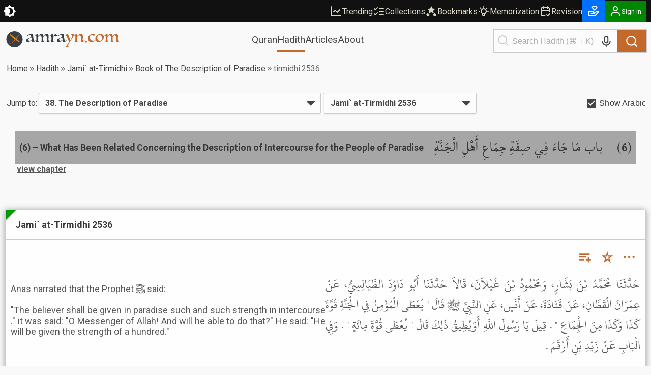

--- FILE ---
content_type: application/javascript; charset=UTF-8
request_url: https://cdn.amrayn.com/fe-static/1.5.993/_next/static/chunks/856-ef8af18c52796ac0.js
body_size: 12360
content:
"use strict";(self.webpackChunk_N_E=self.webpackChunk_N_E||[]).push([[856],{86084:function(e,a,t){t.d(a,{e:function(){return o}});var s=t(2265),n=t(30866),r=t(97430),i=t(33909);let l=[{className:"hjs-share__button-fb",sharePlatform:"Facebook"},{className:"hjs-share__button-t",sharePlatform:"Twitter"},{className:"hjs-share__button-wa",sharePlatform:"WhatsApp"},{className:"hjs-share__button-vb",sharePlatform:"Viber"},{className:"hjs-share__button-tg",sharePlatform:"Telegram"},{className:"hjs-share__button-em",sharePlatform:"Email"}],o=function(e){let{label:a,url:t}=arguments.length>1&&void 0!==arguments[1]?arguments[1]:{},o=(0,s.useRef)([]),{sendEvent:c}=(0,r.z$)();(0,s.useEffect)(()=>{let s=t&&(0,i.B)(t),r="undefined"!=typeof document&&(0,i.B)(document.location.search);return l.forEach(i=>{if(!document.getElementsByClassName(i.className)[0])return;let l=(0,n.default)(document.getElementsByClassName(i.className)[0],"click",()=>{c(e,{Label:a,"Share platform":i.sharePlatform,"Share URL":t,"Share UID":s,"Previous share UID":r})});o.current.push(l)}),()=>{o.current&&o.current.forEach(e=>e())}},[e,a,t])}},2400:function(e,a,t){t.d(a,{T:function(){return r}});var s=t(45008);function n(){let e=(0,s._)(["\n    fragment AssistUser on AssistUserInfo {\n  availableCredits\n  packageLevel\n  dailySpendLimit\n  inclusions {\n    name\n    type\n    isPermanentlyLocked\n    isLockedByAdmin\n    lockedUntil\n    lastUsed\n    unitsPerRequest\n    baseWordsAllowance\n    unitsPerWord\n    maxRequestsMin\n    maxRequestsDaily\n  }\n}\n    "]);return n=function(){return e},e}let r=(0,t(2559).Ps)(n())},17519:function(e,a,t){t.d(a,{X:function(){return o}});var s=t(57437),n=t(11953),r=t(56740),i=t(95015);let l=(0,t(69621).e)("co-check"),o=e=>{let a,{icon:t,children:o,label:c,onChange:d,className:u,...h}=e,m=e=>{d(e.target.checked)},x={color:"inherit","&.Mui-checked":{color:"inherit"},"&.Mui-disabled":{color:"var(--amr-color-disabled-fg)"},margin:0,padding:"3px"};return a="radio"===h.type?(0,s.jsx)(r.Z,{...h,sx:x,onChange:m,label:{inputProps:{"aria-label":o}}}):(0,s.jsx)(n.Z,{...h,sx:x,onChange:m,label:{inputProps:{"aria-label":o}}}),(0,s.jsx)("div",{className:l(null,[u]),children:(0,s.jsx)(i.Z,{label:o,control:a})})}},9073:function(e,a,t){t.d(a,{n:function(){return x}});var s=t(57437);t(2265);var n=t(69621),r=t(59496),i=t(79703);let l=(0,n.e)("amr-share"),o=e=>{let{Icon:a,name:t}=e;return(0,s.jsx)("span",{className:l("icon","icon-".concat(t)),children:(0,s.jsx)(a,{className:l("icon-svg"),size:"custom"})})},c=()=>(0,s.jsx)(o,{Icon:i.Vq,name:"fb"}),d=()=>(0,s.jsx)(o,{Icon:i.YG,name:"tg"}),u=()=>(0,s.jsx)(o,{Icon:i.Wr,name:"x"}),h=()=>(0,s.jsx)(o,{Icon:i.ud,name:"wa"}),m=()=>(0,s.jsx)(o,{Icon:i.Ed,name:"em"}),x=e=>{let{url:a,title:t,excerpt:n,text:i,onRightSide:o=!1}=e;return(0,s.jsxs)("div",{className:l(null,o?["float-right-on-big-screen"]:""),children:[(0,s.jsx)(r.Dk,{url:a,quote:i||n||t,className:l("button","button-fb"),children:(0,s.jsx)(c,{})}),(0,s.jsx)(r.B,{url:a,title:n||t,className:l("button","button-x"),children:(0,s.jsx)(u,{})}),(0,s.jsx)(r.N0,{url:a,title:i||n||t,separator:" - ",className:l("button","button-wa"),children:(0,s.jsx)(h,{})}),(0,s.jsx)(r.tq,{url:a,title:i||n||t,className:l("button","button-tg"),children:(0,s.jsx)(d,{})}),(0,s.jsx)(r.cG,{url:a,subject:t,body:i||n||t,className:l("button","button-em"),children:(0,s.jsx)(m,{})})]})}},13500:function(e,a,t){t.d(a,{c:function(){return c}});var s=t(57437),n=t(79703),r=t(73592),i=t(65777),l=t(49232),o=t(98617);let c=e=>{let{code:a,message:t}=e;return a===r.wC.DAILY_SPEND_LIMIT?(0,s.jsxs)(s.Fragment,{children:[t,(0,s.jsxs)("a",{href:"/assist/limits",className:"amr-button amr-toast-cta",children:[(0,s.jsx)(i.Z,{size:n.Jh.m}),"Manage limits"]})]}):a===r.wC.INSUFFICIENT_CREDIT?(0,s.jsxs)(s.Fragment,{children:[t,(0,s.jsxs)("a",{href:"/assist/credits",className:"amr-button amr-toast-cta",children:[(0,s.jsx)(l.Z,{size:n.Jh.m}),"Purchase credits"]})]}):a===r.wC.NO_ENROLMENT?(0,s.jsxs)(s.Fragment,{children:[t,(0,s.jsxs)("a",{href:"/assist/credits",className:"amr-button amr-toast-cta",children:[(0,s.jsx)(o.Z,{size:n.Jh.m}),"Get started"]})]}):a===r.wC.NOT_READY?(0,s.jsxs)(s.Fragment,{children:[t,(0,s.jsxs)("a",{href:"/assist/plan",className:"amr-button amr-toast-cta",children:[(0,s.jsx)(i.Z,{size:n.Jh.m}),"Manage account"]})]}):a===r.wC.LOCKED?(0,s.jsxs)(s.Fragment,{children:[t,(0,s.jsxs)("a",{href:"/assist/limits",className:"amr-button amr-toast-cta",children:[(0,s.jsx)(i.Z,{size:n.Jh.m}),"Manage account"]})]}):t}},15051:function(e,a,t){t.d(a,{E:function(){return d}});var s=t(57437);t(2265);var n=t(79703),r=t(17290),i=t(85669),l=t(69621),o=JSON.parse('{"v":"5.7.6","fr":60,"ip":0,"op":90,"w":600,"h":600,"nm":"Done","ddd":0,"assets":[],"layers":[{"ddd":0,"ind":1,"ty":4,"nm":"Flash","sr":1,"ks":{"o":{"a":1,"k":[{"i":{"x":[0.833],"y":[0.833]},"o":{"x":[0.167],"y":[0.167]},"t":57,"s":[100]},{"t":75,"s":[0]}],"ix":11},"r":{"a":0,"k":0,"ix":10},"p":{"a":0,"k":[300,300,0],"ix":2,"l":2},"a":{"a":0,"k":[0,0,0],"ix":1,"l":2},"s":{"a":1,"k":[{"i":{"x":[0.833,0.833,0.833],"y":[0.833,0.833,0.833]},"o":{"x":[0.167,0.167,0.167],"y":[0.167,0.167,0.167]},"t":57,"s":[1649,1649,100]},{"t":75,"s":[1835,1835,100]}],"ix":6,"l":2}},"ao":0,"shapes":[{"ind":0,"ty":"sh","ix":1,"ks":{"a":0,"k":{"i":[[0,0],[0,0]],"o":[[0,0],[0,0]],"v":[[-9.192,-9.192],[-10.607,-10.607]],"c":false},"ix":2},"nm":"Path 1","mn":"ADBE Vector Shape - Group","hd":false},{"ind":1,"ty":"sh","ix":2,"ks":{"a":0,"k":{"i":[[0,0],[0,0]],"o":[[0,0],[0,0]],"v":[[-13,0],[-15,0]],"c":false},"ix":2},"nm":"Path 2","mn":"ADBE Vector Shape - Group","hd":false},{"ind":2,"ty":"sh","ix":3,"ks":{"a":0,"k":{"i":[[0,0],[0,0]],"o":[[0,0],[0,0]],"v":[[-9.192,9.192],[-10.607,10.607]],"c":false},"ix":2},"nm":"Path 3","mn":"ADBE Vector Shape - Group","hd":false},{"ind":3,"ty":"sh","ix":4,"ks":{"a":0,"k":{"i":[[0,0],[0,0]],"o":[[0,0],[0,0]],"v":[[0,13],[0,15]],"c":false},"ix":2},"nm":"Path 4","mn":"ADBE Vector Shape - Group","hd":false},{"ind":4,"ty":"sh","ix":5,"ks":{"a":0,"k":{"i":[[0,0],[0,0]],"o":[[0,0],[0,0]],"v":[[9.192,9.192],[10.607,10.607]],"c":false},"ix":2},"nm":"Path 5","mn":"ADBE Vector Shape - Group","hd":false},{"ind":5,"ty":"sh","ix":6,"ks":{"a":0,"k":{"i":[[0,0],[0,0]],"o":[[0,0],[0,0]],"v":[[13,0],[15,0]],"c":false},"ix":2},"nm":"Path 6","mn":"ADBE Vector Shape - Group","hd":false},{"ind":6,"ty":"sh","ix":7,"ks":{"a":0,"k":{"i":[[0,0],[0,0]],"o":[[0,0],[0,0]],"v":[[9.192,-9.192],[10.607,-10.607]],"c":false},"ix":2},"nm":"Path 7","mn":"ADBE Vector Shape - Group","hd":false},{"ind":7,"ty":"sh","ix":8,"ks":{"a":0,"k":{"i":[[0,0],[0,0]],"o":[[0,0],[0,0]],"v":[[0,-13],[0,-15]],"c":false},"ix":2},"nm":"Path 8","mn":"ADBE Vector Shape - Group","hd":false},{"ty":"st","c":{"a":0,"k":[0.7686,0.4118,0.1725,1],"ix":3},"o":{"a":0,"k":100,"ix":4},"w":{"a":0,"k":2,"ix":5},"lc":2,"lj":2,"bm":0,"nm":"Stroke 1","mn":"ADBE Vector Graphic - Stroke","hd":false},{"ty":"tm","s":{"a":1,"k":[{"i":{"x":[0.933],"y":[0.639]},"o":{"x":[0.792],"y":[0.252]},"t":62,"s":[0]},{"t":72,"s":[100]}],"ix":1},"e":{"a":1,"k":[{"i":{"x":[0.833],"y":[0.833]},"o":{"x":[0.333],"y":[0]},"t":57,"s":[0]},{"t":72,"s":[100]}],"ix":2},"o":{"a":0,"k":0,"ix":3},"m":1,"ix":10,"nm":"Trim Paths 1","mn":"ADBE Vector Filter - Trim","hd":false}],"ip":0,"op":90,"st":0,"bm":0},{"ddd":0,"ind":2,"ty":4,"nm":"Circle","sr":1,"ks":{"o":{"a":0,"k":100,"ix":11},"r":{"a":0,"k":0,"ix":10},"p":{"a":0,"k":[315,300,0],"ix":2,"l":2},"a":{"a":0,"k":[0,0,0],"ix":1,"l":2},"s":{"a":0,"k":[100,100,100],"ix":6,"l":2}},"ao":0,"shapes":[{"ty":"gr","it":[{"d":1,"ty":"el","s":{"a":0,"k":[21,21],"ix":2},"p":{"a":0,"k":[0,0],"ix":3},"nm":"Ellipse Path 1","mn":"ADBE Vector Shape - Ellipse","hd":false},{"ty":"st","c":{"a":0,"k":[0.7686,0.4118,0.1725,1],"ix":3},"o":{"a":0,"k":100,"ix":4},"w":{"a":0,"k":2,"ix":5},"lc":2,"lj":2,"bm":0,"nm":"Stroke 1","mn":"ADBE Vector Graphic - Stroke","hd":false},{"ty":"tr","p":{"a":0,"k":[-15,0],"ix":2},"a":{"a":0,"k":[0,0],"ix":1},"s":{"a":0,"k":[1656.25,1656.25],"ix":3},"r":{"a":0,"k":0,"ix":6},"o":{"a":0,"k":100,"ix":7},"sk":{"a":0,"k":0,"ix":4},"sa":{"a":0,"k":0,"ix":5},"nm":"Transform"}],"nm":"Circle","np":2,"cix":2,"bm":0,"ix":1,"mn":"ADBE Vector Group","hd":false},{"ty":"tm","s":{"a":0,"k":0,"ix":1},"e":{"a":1,"k":[{"i":{"x":[0.374],"y":[1.001]},"o":{"x":[0.639],"y":[-0.002]},"t":0,"s":[0]},{"t":30,"s":[100]}],"ix":2},"o":{"a":0,"k":0,"ix":3},"m":1,"ix":2,"nm":"Trim Paths 1","mn":"ADBE Vector Filter - Trim","hd":false}],"ip":0,"op":90,"st":0,"bm":0},{"ddd":0,"ind":3,"ty":4,"nm":"Tick","sr":1,"ks":{"o":{"a":0,"k":100,"ix":11},"r":{"a":0,"k":0,"ix":10},"p":{"a":0,"k":[300.054,300.515,0],"ix":2,"l":2},"a":{"a":0,"k":[0,0,0],"ix":1,"l":2},"s":{"a":0,"k":[100,100,100],"ix":6,"l":2}},"ao":0,"shapes":[{"ty":"gr","it":[{"ind":0,"ty":"sh","ix":1,"ks":{"a":0,"k":{"i":[[0,0],[0,0],[0,0]],"o":[[0,0],[0,0],[0,0]],"v":[[-3.988,1.026],[-1.026,3.988],[3.988,-3.988]],"c":false},"ix":2},"nm":"Path 1","mn":"ADBE Vector Shape - Group","hd":false},{"ty":"tm","s":{"a":0,"k":0,"ix":1},"e":{"a":1,"k":[{"i":{"x":[0.187],"y":[1]},"o":{"x":[0.535],"y":[0.001]},"t":30,"s":[0]},{"t":65,"s":[100]}],"ix":2},"o":{"a":0,"k":0,"ix":3},"m":1,"ix":2,"nm":"Trim Paths 1","mn":"ADBE Vector Filter - Trim","hd":false},{"ty":"st","c":{"a":0,"k":[0.7686,0.4118,0.1725,1],"ix":3},"o":{"a":0,"k":100,"ix":4},"w":{"a":0,"k":2,"ix":5},"lc":2,"lj":2,"bm":0,"nm":"Stroke 1","mn":"ADBE Vector Graphic - Stroke","hd":false},{"ty":"tr","p":{"a":0,"k":[0,0],"ix":2},"a":{"a":0,"k":[0,0],"ix":1},"s":{"a":0,"k":[1656.25,1656.25],"ix":3},"r":{"a":0,"k":0,"ix":6},"o":{"a":0,"k":100,"ix":7},"sk":{"a":0,"k":0,"ix":4},"sa":{"a":0,"k":0,"ix":5},"nm":"Transform"}],"nm":"Tick","np":3,"cix":2,"bm":0,"ix":1,"mn":"ADBE Vector Group","hd":false}],"ip":0,"op":90,"st":0,"bm":0}],"markers":[]}');let c=(0,l.e)("co-ai-stream"),d=e=>{let{loading:a,streaming:t,done:l,standbyIcon:d}=e,u=l?n.Uu:null!=d?d:n.Uu;return(0,s.jsxs)("div",{className:c("stream-icon",{"is-generating":a||t}),children:[t&&(0,s.jsx)(r.default,{}),(0,s.jsx)(u,{size:n.Jh.m,className:c("stream-ai-icon",{"stream-done":l})}),l&&(0,s.jsx)("div",{className:c("stream-done-animation"),children:(0,s.jsx)(i.Z,{loop:!1,animationData:o,play:!0,style:{width:"100%",height:"100%"}})})]})}},4580:function(e,a,t){t.d(a,{x:function(){return g}});var s=t(57437),n=t(2265),r=t(79703),i=t(69621),l=t(15051),o=t(91680),c=t(1787),d=t(18206),u=t(97430),h=t(22135),m=t(40875),x=t(86202);function b(e){let{text:a}=e,[t,r]=(0,n.useState)(!1),[i,l]=(0,n.useState)(!1),o=(0,n.useRef)(null),{sendEvent:c}=(0,u.z$)();return(0,n.useEffect)(()=>{if(o.current){let{scrollHeight:e,clientHeight:a}=o.current;l(e>a)}},[a]),(0,s.jsxs)("div",{children:[(0,s.jsxs)("div",{className:"relative w-full",children:[(0,s.jsx)("div",{ref:o,className:"transition-all duration-500 ease-in-out overflow-hidden ".concat(t?"max-h-[2000px]":"max-h-40"),style:{animation:"fadeIn 0.6s"},children:(0,s.jsx)(x.UG,{children:a})}),!t&&i&&(0,s.jsx)("div",{className:"absolute bottom-0 left-0 w-full h-16 bg-gradient-to-t from-[var(--amr-color-body-bg-accent-700)] to-transparent pointer-events-none"})]}),i&&(0,s.jsx)("button",{onClick:()=>{r(e=>!e),c("Clicked show more/less ai-gen")},className:"mt-2 text-sm font-medium cursor-pointer amr-button icon-button hover:underline",children:t?(0,s.jsxs)(s.Fragment,{children:[(0,s.jsx)(h.Z,{})," Show less"]}):(0,s.jsxs)(s.Fragment,{children:[(0,s.jsx)(m.Z,{})," Show more"]})})]})}let f=(0,i.e)("co-ai-stream"),g=e=>{let{text:a,loading:t,streaming:i,title:u,showAnimatedIcon:h=!1,className:m,icon:x=r.Uu}=e,[g,k]=(0,n.useState)(!1),[j,p]=(0,n.useState)(!0);return i||a?(0,s.jsxs)("div",{className:f(null,{[null!=m?m:""]:!!m,"is-loading":t,"animated-ai-border":!1}),children:[g&&(0,s.jsx)(o.h,{children:(0,s.jsx)(c.K,{hadithId:0,onSuccess:()=>{k(!1),d.Am.success("Thank you for your feedback!")},onCancel:()=>{k(!1)},onClose:()=>{k(!1)},initialNatureOfFeedback:"AI_GENERATED_CONTENT_ISSUE",natureOfFeedbacks:["AI_GENERATED_CONTENT_ISSUE"],initialSummary:"Issue with AI generated content:\n".concat(a||""),sourceType:"ASSIST_AI"})}),u&&(0,s.jsxs)("div",{className:f("header"),children:[h?(0,s.jsx)(l.E,{loading:t,streaming:i,done:!t&&!i&&!!a}):(0,s.jsx)(x,{}),(0,s.jsxs)("h3",{children:[u,(0,s.jsx)("sup",{style:{fontSize:"0.7em",marginLeft:"3px"},children:"(beta)"})]})]}),(0,s.jsx)("div",{className:f("content"),children:a?(0,s.jsxs)(s.Fragment,{children:[(0,s.jsx)("div",{style:{animation:"fadeIn 0.6s"},children:(0,s.jsx)(b,{text:a})}),!t&&a&&(0,s.jsxs)("div",{className:f("stream-disclaimer-container"),children:[(0,s.jsxs)("div",{className:f("stream-disclaimer"),children:[(0,s.jsx)(r.aN,{size:r.Jh.xxs,className:f("disclaimer-icon")}),(0,s.jsx)("span",{children:"This is generated by AI and may contain mistakes."})]}),(0,s.jsx)("button",{className:"amr-button icon-button",onClick:()=>k(!0),children:"File a report"})]})]}):(0,s.jsxs)(s.Fragment,{children:[(0,s.jsx)("div",{className:f("skeleton"),style:{width:"80%"}}),(0,s.jsx)("div",{className:f("skeleton"),style:{width:"95%"}}),(0,s.jsx)("div",{className:f("skeleton"),style:{width:"70%"}})]})})]}):null}},40856:function(e,a,t){t.d(a,{R:function(){return G},c:function(){return Y}});var s=t(57437),n=t(2265),r=t(82251),i=t.n(r),l=t(17519),o=t(16006),c=t(41716),d=t(79703),u=t(65637),h=t(19671),m=t(56417),x=t(60185),b=t(86084),f=t(97430),g=t(30866),k=t(69621),j=t(30166),p=t(33091),v=t(33078),y=t(8715),N=t(1787),I=t(18206),S=t(16239),_=t(9073),E=t(60763),A=t(4580),T=t(15051),C=t(98318),w=t(13500),F=t(4358),R=t(72333),U=t(7e3),D=t(17290);let H=(0,j.default)(()=>Promise.all([t.e(2380),t.e(7196)]).then(t.bind(t,56749)).then(e=>e.TrendChart),{loadableGenerated:{webpack:()=>[56749]},ssr:!1}),P=(0,j.default)(()=>Promise.all([t.e(5203),t.e(3036)]).then(t.bind(t,22937)).then(e=>e.CrossRefEditor),{loadableGenerated:{webpack:()=>[22937]},ssr:!1}),O=(0,j.default)(()=>t.e(7915).then(t.bind(t,21899)).then(e=>e.RelatedCrossRefs),{loadableGenerated:{webpack:()=>[21899]},ssr:!1}),L=(0,j.default)(()=>t.e(7437).then(t.bind(t,82579)).then(e=>e.ReferenceList),{loadableGenerated:{webpack:()=>[82579]},ssr:!1}),z=(0,j.default)(()=>t.e(4146).then(t.bind(t,97603)).then(e=>e.ClassificationEditor),{loadableGenerated:{webpack:()=>[97603]},ssr:!1}),B=(0,k.e)("co-hadith"),G=20,M=e=>{let{children:a,titleH1:t,className:n}=e;return t?(0,s.jsx)("h1",{className:n,children:a}):(0,s.jsx)("h2",{className:n,children:a})},V=e=>m.n.map(a=>a.id&e&&(0,s.jsx)("span",{className:B("grade",[a.class]),children:a.text},a.id)).filter(e=>e),J=e=>m.n.map(a=>a.id&e&&(0,s.jsx)("span",{className:B("grade-corner",[a.class])},a.id)).filter(e=>e),q=e=>m.n.map(a=>a.id&e&&a.text).filter(e=>e),$=e=>{let{trendLink:a,special:t,trending:n,popular:r,views:i}=e;return(0,s.jsxs)("div",{className:B("attr",["root-hide-on-print"]),children:[t&&a&&(0,s.jsx)(f.rU,{className:"co-hadith__badge co-hadith__badge-special",rel:"nofollow",href:a,children:"Special"}),r&&!n&&!t&&a&&(0,s.jsx)(f.rU,{className:"co-hadith__badge co-hadith__badge-popular",rel:"nofollow",href:a,children:"Popular"}),n&&!t&&a&&(0,s.jsx)(f.rU,{className:"co-hadith__badge co-hadith__badge-trending",rel:"nofollow",href:a,children:"Trending"}),i&&(0,s.jsxs)("span",{className:B("views"),children:[(0,s.jsx)(d.PH,{})," ",i]})]})},Y=(0,f.DN)(e=>({name:"Hadith",payload:{"Hadith ID":e.id,"Hadith title":e.title,"Event source":"Hadith card"}}))(e=>{let{id:a,singleRef:t,shareLink:r,analyticsEvent:m,hasNavHash:k=!0,hasNavLink:j=!1,hasAiSummaryButton:Y=!0,hasAiSummary:Z=!0,hasAiExplanation:K=!0,permLink:X,hashId:W,prevHadithHashId:Q,nextHadithHashId:ee,prevHadithLink:ea,nextHadithLink:et,prevHadithLabel:es="-",nextHadithLabel:en="-",editHadithLink:er,locateLink:ei,imageLink:el,embedLink:eo,trendLink:ec,special:ed,trending:eu,popular:eh,views:em,chain:ex,postscript:eb,chainArabic:ef,postscriptArabic:eg,onCopyToClipboard:ek=()=>{},showArabic:ej=!0,title:ep=null,titleH1:ev=!1,hasBookmarkButton:ey=!0,hasCollectionButton:eN=!0,trend:eI,showMenu:eS=!0,showNotes:e_=!0,showRelated:eE=!0,showRefs:eA=!0,showTrend:eT=!0,showNav:eC=!0,showBadges:ew=!0,showPermLinkButton:eF=!0,viewEvt:eR=11,navTopOffset:eU=0,showEmbed:eD=!1,links:eH=[],analyticsSource:eP="Hadith card",references:eO,collectionName:eL,completeName:ez,textArabic:eB,text:eG,gradeFlag:eM,hasLikeButton:eV,target:eJ="_self",notes:eq,notesArabic:e$,disableStickyHeader:eY=!1,showAISummaryFeature:eZ}=e,[eK,eX]=(0,n.useState)(!1),[eW,eQ]=(0,n.useState)(!1),[e0,e1]=(0,n.useState)(!1),[e2,e3]=(0,n.useState)(""),[e5,e6]=(0,n.useState)(""),[e7,e9]=(0,n.useState)(ej),[e8,e4]=(0,n.useState)(!1),[ae,aa]=(0,n.useState)(!1),[at,as]=(0,n.useState)(!1),[an,ar]=(0,n.useState)(!1),[ai,al]=(0,n.useState)(eH),[ao,ac]=(0,n.useState)(eM),ad=(0,n.useRef)(null),{sendEvent:au}=(0,f.z$)(),{auth:ah}=(0,f.aC)(),am=(0,p.A)(),{isAuthenticated:ax}=(0,f.aC)(),{openAuthModal:ab}=(0,S.fI)(),af=(0,f.GS)(),{queryApi:ag}=(0,f.h_)(),ak=(0,f.ye)(f.y8.ASSIST_AI),aj=(0,f.ye)(f.y8.AI_HADITH_SUMMARY),ap=(0,f.ye)(f.y8.AI_HADITH_EXPLANATION),av=(0,R.L)("HADITH_SUMMARY"),ay=(0,R.L)("HADITH_EXPLANATION"),aN=ak&&av&&Z&&aj,aI=ak&&ay&&K&&ap,[aS,a_]=(0,U.p)({hadithId:a},aI&&eK),aE=(0,C.X)({endpoint:"/hadith-summary-stream",data:{hadithId:String(a),hadithRef:ep||t||ez},enabled:ak&&aN,onDone:(e,a,t)=>{!1===e&&t&&I.Am.error((0,s.jsx)(w.c,{code:t,message:a}),{autoClose:1e4,closeOnClick:!0,position:I.Am.POSITION.BOTTOM_LEFT}),eQ(!1)},onCancel:()=>{eQ(!1)}}),aA=(0,C.X)({endpoint:"/hadith-explanation-stream",data:{hadithId:String(a),hadithRef:ep||t||ez},enabled:ak&&aI,onDone:(e,a,t)=>{!1===e&&t&&(I.Am.error((0,s.jsx)(w.c,{code:t,message:a}),{autoClose:1e4,closeOnClick:!0,position:I.Am.POSITION.BOTTOM_LEFT}),e1(!0))}});(0,b.e)("Share Hadith",{label:ep||t,url:r}),(0,n.useEffect)(()=>{e9(ej)},[ej]),(0,n.useEffect)(()=>{let e=setTimeout(()=>{e4(!0)},1500);return()=>clearTimeout(e)},[]);let aT=(0,n.useCallback)(()=>{if(eO)return!i()(eO)&&eO.length>1&&-1===eO[0].indexOf(eL)?eL+" "+eO[0]:t||ez},[eO,eL,t,ez]);(0,n.useEffect)(()=>{let e=document.createElement("DIV");e.innerHTML="".concat(eG||"","\n\n").concat(eB||"");let a=e.textContent||"",t=q(ao).join(", ");i()(t)?a+="\n":a+="\n\n["+t+"]",(a+="\n"+aT()).length>5950&&(a=a.substring(0,5950)+" ..."),e6(a+="\n"+r)},[eG,eB,r,ao]);let aC=(0,n.useCallback)(e=>{eX(!1),(0,o.Z)(e5),ek(),e.preventDefault()},[e5]),aw=async()=>{if(!eW&&!e2&&!aE.active){eQ(!0);try{var e,t,s;let n=await ag("/api/hadith/summary/".concat(a),{doesNotRequireToken:!0,get:!0});(null==n?void 0:null===(e=n.json)||void 0===e?void 0:e.summary)?(e3(null!==(s=null==n?void 0:null===(t=n.json)||void 0===t?void 0:t.summary)&&void 0!==s?s:""),eQ(!1)):aE.generate("Hadith Summary",{"Hadith ID":String(a)})}catch(e){E.k.error("Error fetching summary from API server:%s",e)}}},aF=(e,a)=>{let t=document.getElementById(e);t&&((0,c.scrollTo)(t,a+am-G),(0,c.updateLocationHash)(e))},aR=(e,a)=>{let t=document.getElementById(e+"_ai-explanation");t&&(0,c.scrollTo)(t,a+am-G)};(0,n.useEffect)(()=>{if(eK){let e=(0,g.default)(document,"click",e=>{ad.current&&e.target!==ad.current&&!ad.current.contains(e.target)&&(eX(!1),au("Hadith menu",{action:"Close menu","Event trigger":"Click"}))}),a=(0,g.default)(document,"keydown",e=>{"Escape"===e.key&&(eX(!1),au("Hadith menu",{action:"Close menu","Event trigger":"Escape key"}))});return()=>{e(),a()}}},[eK,ad]);let aU=(0,v.n)(ah,y.V5.HADITH_EDITOR),aD=(0,v.n)(ah,y.V5.HADITH_PUBLISHER),aH=()=>(0,s.jsx)($,{special:ed,trendLink:ec,popular:eh,views:em,trending:eu});return(0,s.jsx)(s.Fragment,{children:(0,s.jsxs)("div",{className:B(null,[ee?"page-break-after":""]),id:W,children:[ae&&(0,s.jsx)(n.Suspense,{fallback:(0,s.jsx)("div",{children:"Loading"}),children:(0,s.jsx)(P,{onCancel:()=>aa(!1),hadithId:a,onSave:e=>{aa(!1),al(e)}})}),at&&(0,s.jsx)(n.Suspense,{fallback:(0,s.jsx)("div",{children:"Loading"}),children:(0,s.jsx)(z,{onCancel:()=>as(!1),hadithId:a,currGradeFlag:ao,onSave:e=>{as(!1),ac(e)}})}),an&&(0,s.jsx)(n.Suspense,{fallback:(0,s.jsx)("div",{children:"Loading"}),children:(0,s.jsx)(N.K,{natureOfFeedbacks:["TRANSLATION_ERROR","SPELLING_MISTAKE","CLASSIFICATION_ERROR","OTHER"],onClose:()=>{ar(!1)},onCancel:()=>{ar(!1)},hadithId:a,onSuccess:()=>{ar(!1),I.Am.success("We have received your report.")},sourceType:"HADITH"})}),ep&&(0,s.jsxs)("div",{className:B("title",{"is-sticky":!eY}),children:[ao&&(0,s.jsx)("div",{className:B("grade-corner-container"),children:J(ao)}),(0,s.jsxs)("div",{className:B("title-content"),children:[X?(0,s.jsx)(f.rU,{className:B("title-text-container"),href:X,onClick:()=>{au("Hadith navigation",{"Event trigger":"Hadith card title"})},target:eJ,children:(0,s.jsx)(M,{titleH1:ev,className:B("title-text-head",["amr-like-body"]),children:ep})}):(0,s.jsx)(M,{className:B("title-text-head"),titleH1:ev,children:ep}),(af.tablet||af.desktop||af.largeDesktop)&&ew&&aH()]})]}),(0,s.jsxs)("div",{className:B("body"),children:[(0,s.jsxs)("div",{className:B("toolbar",["root-hide-on-print"]),children:[eC&&(0,s.jsxs)("div",{className:B("nav"),children:[k&&!j&&(0,s.jsx)("button",{type:"button",className:"amr-button icon-button co-hadith__nav-button",disabled:!Q,navid:Q,onClick:()=>{aF(Q,eU),au("Hadith navigation",{"Event trigger":"Previous button (scroll)"})},children:(0,s.jsx)(d.Df,{size:d.Jh.l,className:B("nav-icon")})}),k&&!j&&(0,s.jsx)("button",{type:"button",className:"amr-button icon-button co-hadith__nav-button",disabled:!ee,navid:ee,onClick:()=>{aF(ee,eU),au("Hadith navigation",{"Event trigger":"Next button (scroll)"})},children:(0,s.jsx)(d.we,{size:d.Jh.l,className:B("nav-icon")})}),j&&!k&&(0,s.jsxs)(f.rU,{className:"amr-button icon-button co-hadith__nav-button",disabled:!ea,href:ea,onClick:()=>{au("Hadith navigation",{"Event trigger":"Previous button (link)"})},children:[(0,s.jsx)(d.Df,{size:d.Jh.l,className:B("nav-icon")}),(0,s.jsx)("div",{children:es})]}),j&&!k&&(0,s.jsxs)(f.rU,{className:"amr-button icon-button co-hadith__nav-button",disabled:!et,href:et,onClick:()=>{au("Hadith navigation",{"Event trigger":"Next button (link)"})},children:[(0,s.jsx)(d.we,{size:d.Jh.l,className:B("nav-icon")}),(0,s.jsx)("div",{children:en})]})]}),(0,s.jsxs)("div",{className:B("basic-tools",["root-hide-on-print"]),children:[eV&&r&&"function"==typeof encodeURIComponent&&(0,s.jsx)("span",{className:B("like-btn"),children:(0,s.jsx)("iframe",{src:"https://www.facebook.com/plugins/like.php?href=".concat(encodeURIComponent(r),"&width=160&layout=button_count&action=like&size=large&share=true&height=46&appId"),width:"160",height:"46",style:{border:"none",overflow:"hidden"},allowTransparency:!0,allow:"encrypted-media",title:String(a)})}),aN&&Y&&(0,s.jsx)(F.s,{featureDetails:"Use AI to get a short and clear summary of this Hadith for easier understanding.",featureName:"ai-hadith-summary",show:eZ&&!X,children:(0,s.jsx)("button",{type:"button",className:B(["amr-button icon-button"],"ask-button"),style:{...e2.length>0?{padding:3}:{}},disabled:eW||aE.active||e2.length>0||aE.resultText.length>0,title:e2.length>0?"Hadith summary has been generated":"Summarize with AI",onClick:()=>{aw(),au("Hadith summarization",{"Event trigger":"Button"})},children:(0,s.jsx)(T.E,{loading:ax&&(aE.loading||eW),streaming:ax&&(aE.streaming||eW),done:e2.length>0||aE.resultText.length>0,standbyIcon:d.iY})})}),eF&&X&&(0,s.jsx)(f.rU,{className:"co-hadith__perm-link amr-button icon-button",href:X,onClick:()=>{au("Hadith navigation",{"Event trigger":"Permalink icon"})},title:"Permanent Link",target:eJ,children:(0,s.jsx)(d.xP,{size:d.Jh.m,className:B("perm-link-icon")})}),eN&&(0,s.jsx)(h.A,{className:B("collection-button"),id:a,type:1,analyticsSource:eP}),ey&&(0,s.jsx)(u.e,{className:B("bookmark-button"),id:a,type:1,size:"large"}),eS&&(0,s.jsxs)("span",{className:B("menu-container"),ref:ad,children:[(0,s.jsx)("button",{"aria-label":"Hadith options",className:"co-hadith__menu-toggle amr-button icon-button",onClick:()=>{eX(!0),au("Hadith menu",{action:"Open menu"})},children:(0,s.jsx)(d.vf,{size:d.Jh.m})}),eK&&(0,s.jsxs)("div",{className:B("menu"),children:[m&&(0,s.jsx)(x.Rr,{...m,eventType:10,strategy:"queue",delay:100,analyticsSource:eP}),eB&&(0,s.jsxs)(s.Fragment,{children:[(0,s.jsx)("ul",{className:B("menu-checkboxes"),children:(0,s.jsx)(l.X,{id:"co-hadith__chk-show-arabic-".concat(W),name:"show-arabic",className:B("show-arabic-checkbox"),shape:"square",onChange:e=>{au("Show Arabic Checkbox",{action:e?"Checked":"Unchecked"}),e9(e)},checked:e7,children:"Show Arabic"})}),(0,s.jsx)("hr",{className:B("menu-share-separator")})]}),aU&&er&&(0,s.jsxs)(s.Fragment,{children:[(0,s.jsxs)(f.rU,{href:er,className:B("menu-link"),rel:"nofollow",children:[(0,s.jsx)(d.dY,{size:d.Jh.s})," Edit hadith"]}),aD&&(0,s.jsxs)("button",{onClick:e=>{e.preventDefault(),as(!0)},className:B("menu-button"),type:"button",children:[(0,s.jsx)(d.dY,{size:d.Jh.s})," Edit classification"]}),aD&&(0,s.jsxs)("button",{onClick:e=>{e.preventDefault(),aa(!0)},className:B("menu-button"),type:"button",children:[(0,s.jsx)(d.dY,{size:d.Jh.s})," Edit cross refs"]}),(0,s.jsx)("hr",{className:B("menu-share-separator")})]}),(aN||aI)&&(0,s.jsxs)(s.Fragment,{children:[aN&&(0,s.jsxs)("button",{className:B("menu-button"),type:"button",title:"Summarize with AI",disabled:eW||aE.active||e2.length>0||aE.resultText.length>0,onClick:()=>{aw(),eX(!1),au("Hadith summarization",{"Event trigger":"Menu Item"})},children:[(0,s.jsx)(d.iY,{size:d.Jh.s})," Summarize with AI ",(0,s.jsx)("sup",{children:"(beta)"})]}),aI&&(0,s.jsxs)("button",{className:B("menu-button"),type:"button",disabled:!aS||aA.active||aA.resultText.length>0,onClick:()=>{aR(W,G+am),aA.generate("Hadith explanation",{"Hadith ID":String(a),"Hadith title":ep||"No title","Event trigger":"Hadith menu"}),eX(!1)},title:aS?"Explain with AI":"No explanation available for this hadith",children:[a_?(0,s.jsx)(D.default,{size:"20px"}):aS?(0,s.jsx)(d.Ll,{size:d.Jh.s}):(0,s.jsx)(d.LQ,{size:d.Jh.s})," ","Explain with AI ",(0,s.jsx)("sup",{children:"(beta)"})]}),(0,s.jsx)("hr",{className:B("menu-share-separator")})]}),(0,s.jsxs)("button",{className:B("menu-button"),type:"button",onClick:()=>{au("Report error clicked",{Category:"Report error"}),eX(!1),ax?ar(!0):ab("signin",()=>{ar(!0),au("Report error authenticated",{Category:"Report error"})},()=>{au("Report error auth cancel",{Category:"Report error"})},"Please sign in to report an error")},children:[(0,s.jsx)(d.cW,{size:d.Jh.s})," Report an error"]}),ei&&(0,s.jsxs)(f.rU,{className:B("menu-link"),href:ei,onClick:()=>{eX(!1),au("Hadith locate in book")},title:"Locate in the Book",children:[(0,s.jsx)(d.Dz,{size:d.Jh.s})," Locate in book"]}),(0,s.jsx)("hr",{className:B("menu-share-separator")}),(0,s.jsxs)("button",{className:B("menu-button"),type:"button",onClick:aC,title:"Copy to Clipboard",children:[(0,s.jsx)(d.TI,{size:d.Jh.s})," Copy to clipboard"]}),el&&(0,s.jsxs)(f.rU,{className:B("menu-link"),href:"".concat(el).concat(e7?"":"?noarabic"),onClick:()=>{au("Share as image")},title:"Share as Image",target:"_blank",rel:"nofollow",children:[(0,s.jsx)(d.ET,{size:d.Jh.s})," Share as image ",(0,s.jsx)("sup",{children:"(beta)"})]}),(0,s.jsx)("div",{style:{textAlign:"center",marginTop:10},children:(0,s.jsx)(_.n,{url:r,title:t||ez,text:e5})})]})]})]})]}),af.mobile&&ew&&aH(),ax&&(0,s.jsx)(A.x,{text:aE.active?aE.resultText:e2,loading:aE.loading||eW,streaming:eW,title:"AI Summary"}),(0,s.jsxs)("div",{className:B("contents",{"has-fb-like":eV}),children:[t&&!ep&&(0,s.jsx)("div",{className:B("ref-sch"),children:t}),(0,s.jsx)(x.OP,{disabled:!m||!m.whenVisible,...m,eventType:eR,children:(0,s.jsxs)("div",{className:B("text-container"),children:[(0,s.jsxs)("div",{className:B("text"),children:[ex&&(0,s.jsx)("p",{className:B("english-chain"),dangerouslySetInnerHTML:{__html:ex}}),eG&&(0,s.jsx)("p",{className:B("english-text"),dangerouslySetInnerHTML:{__html:eG}}),eb&&(0,s.jsx)("p",{className:B("english-postscript"),dangerouslySetInnerHTML:{__html:eb}})]}),eB&&e7&&(0,s.jsxs)("div",{className:B("text"),children:[ef&&(0,s.jsx)("p",{className:"co-hadith__arabic-chain arabic",dangerouslySetInnerHTML:{__html:ef}}),eB&&(0,s.jsx)("p",{className:"co-hadith__arabic-text arabic",dangerouslySetInnerHTML:{__html:eB}}),eg&&(0,s.jsx)("p",{className:"co-hadith__arabic-postscript arabic",dangerouslySetInnerHTML:{__html:eg}})]})]})})]}),ao&&(0,s.jsxs)(s.Fragment,{children:[(0,s.jsx)("h3",{className:B("section-heading"),children:"Classification"}),(0,s.jsx)("div",{className:B("grades"),children:V(ao)})]}),eA&&eO&&eO.length>0&&(0,s.jsx)(n.Suspense,{fallback:(0,s.jsx)("div",{}),children:(0,s.jsx)(L,{collectionName:eL,references:eO})}),eE&&ai.length>0&&(0,s.jsx)(n.Suspense,{fallback:(0,s.jsx)("div",{}),children:(0,s.jsx)(O,{crossRefs:ai})}),e_&&eq&&!i()(eq)&&(0,s.jsxs)(s.Fragment,{children:[(0,s.jsx)("h3",{className:B("section-heading"),children:"Notes"}),(0,s.jsx)("div",{className:B("english-notes"),dangerouslySetInnerHTML:{__html:eq}})]}),e_&&e$&&!i()(e$)&&(0,s.jsxs)(s.Fragment,{children:[(0,s.jsx)("h3",{className:"co-hadith__section-heading arabic",children:"حاشية"}),(0,s.jsx)("div",{className:"co-hadith__arabic-notes arabic",dangerouslySetInnerHTML:{__html:e$}})]}),eT&&eI&&eI.length>=3&&e8&&(0,s.jsx)(n.Suspense,{fallback:(0,s.jsx)("div",{}),children:(0,s.jsx)(H,{trend:eI})}),ax&&(0,s.jsx)("div",{id:"".concat(W,"_ai-explanation"),children:aI&&aA.active&&!e0&&(0,s.jsxs)(s.Fragment,{children:[(0,s.jsxs)("h3",{className:B("section-heading"),children:[(0,s.jsx)(T.E,{loading:aA.loading,streaming:aA.streaming,done:!aA.streaming&&!aA.loading}),"Explanation by AI ",(0,s.jsx)("sup",{className:"font-sm",children:"(beta)"})]}),(0,s.jsx)(A.x,{className:B("hadith-ai-explanation"),text:aA.resultText,loading:aA.loading,streaming:!0})]})})]})]})})})},4358:function(e,a,t){t.d(a,{s:function(){return c}});var s=t(57437),n=t(2265),r=t(57586),i=t(98239),l=t(32489),o=t(97430);let c=e=>{let{children:a,featureName:t,featureDetails:c,show:d,position:u="center"}=e,[h,m]=(0,n.useState)(!1),{sendEvent:x}=(0,o.z$)(),b=(0,o.ye)(o.y8.AI_FEATURE_POPUP);(0,n.useEffect)(()=>{if(!b){localStorage.removeItem("seen_".concat(t));return}m(!localStorage.getItem("seen_".concat(t))&&d&&b)},[d,b]);let f=()=>{m(!1),localStorage.setItem("seen_".concat(t),"true"),x("new_feature_dismissed",{feature:t})},g=(0,s.jsxs)(s.Fragment,{children:[(0,s.jsxs)("div",{className:"flex justify-between items-start",children:[(0,s.jsxs)("p",{className:"text-sm text-gray-700",children:["✨ ",(0,s.jsx)("strong",{children:"New!"})," ",c]}),(0,s.jsx)("button",{onClick:f,className:"ml-2 text-gray-400 hover:text-gray-600 cursor-pointer",children:(0,s.jsx)(l.Z,{size:14})})]}),(0,s.jsx)("br",{}),(0,s.jsx)("button",{onClick:()=>{f()},className:"amr-button w-full",children:"Got it"})]});return(0,s.jsxs)("div",{className:"relative flex flex-col items-center justify-center",children:[a,(0,s.jsx)(r.M,{children:h&&(0,s.jsx)(i.E.div,{initial:{opacity:0,y:-5},animate:{opacity:1,y:0},exit:{opacity:0,y:-5},transition:{duration:.2},className:"absolute left-1/2 top-[calc(100%+8px)] ".concat("center"===u?"-translate-x-1/2":"translate-x-[calc(-50%+2.5rem)]"," mt-2 z-1 shadow-lg"),children:(0,s.jsxs)("div",{className:"relative bg-white border border-gray-200 rounded-xl shadow-lg w-64 p-3",children:[(0,s.jsx)("div",{className:"\n                  absolute\n                  left-1/2 bottom-full mb-2 ".concat("center"===u?"-translate-x-1/2":"translate-x-[calc(-50%-2.5rem)]"," translate-y-3 rotate-45\n                  w-3 h-3 bg-white border-t border-l border-gray-200\n                ")}),g]})})})]})}},1787:function(e,a,t){t.d(a,{K:function(){return S}});var s=t(57437),n=t(2265),r=t(96632),i=t(29246),l=t(45008),o=t(2559),c=t(70294),d=t(88972);function u(){let e=(0,l._)(["\n    query UserFeedbackByHadithId($hadithId: ID!) {\n  myUserFeedbackByHadithId(hadithId: $hadithId) {\n    status\n    message\n    userFeedback {\n      id\n      natureOfFeedback\n      summary\n      messageForUser\n      isResolved\n      pointsEarned\n    }\n  }\n}\n    "]);return u=function(){return e},e}function h(){let e=(0,l._)(["\n    mutation CreateFeedback($userFeedback: CreateUserFeedbackInput!) {\n  createUserFeedback(userFeedback: $userFeedback) {\n    status\n    message\n    userFeedback {\n      id\n      natureOfFeedback\n      summary\n    }\n  }\n}\n    "]);return h=function(){return e},e}function m(){let e=(0,l._)(["\n    mutation UpdateFeedback($userFeedback: UpdateUserFeedbackInput!) {\n  updateUserFeedback(userFeedback: $userFeedback) {\n    status\n    message\n    userFeedback {\n      natureOfFeedback\n      summary\n    }\n  }\n}\n    "]);return m=function(){return e},e}function x(){let e=(0,l._)(["\n    mutation DeleteFeedback($feedbackId: ID!) {\n  deleteUserFeedback(feedbackId: $feedbackId) {\n    status\n    message\n  }\n}\n    "]);return x=function(){return e},e}let b={},f=(0,o.Ps)(u()),g=(0,o.Ps)(h()),k=(0,o.Ps)(m()),j=(0,o.Ps)(x());var p=t(18206),v=t(79703),y=t(97430);let N={TRANSLATION_ERROR:"Translation Error",SPELLING_MISTAKE:"Spelling Mistake",CLASSIFICATION_ERROR:"Classification Error",OTHER:"Other",AI_GENERATED_CONTENT_ISSUE:"AI Generated Content",QURAN_TRACKER_EXPERIENCE_FEEDBACK:"Quran Tracker Experience"},I=e=>{let{userFeedback:a}=e;return a?(0,s.jsxs)(s.Fragment,{children:[!a.isResolved&&(null==a?void 0:a.messageForUser)&&(0,s.jsxs)("div",{className:"amr-message is-info",children:[(0,s.jsx)(v.sz,{})," ",(0,s.jsx)("div",{className:"amr-message__text",children:null==a?void 0:a.messageForUser})]}),a.isResolved&&(0,s.jsx)("div",{className:"amr-message is-success",children:(0,s.jsxs)("div",{children:[(0,s.jsxs)("div",{style:{display:"flex",alignItems:"center",gap:10},children:[(0,s.jsx)(v.tm,{}),(0,s.jsx)("div",{className:"amr-message__text",children:(null==a?void 0:a.messageForUser)||"Issue has been resolved"})]}),a.pointsEarned>0&&(0,s.jsx)("div",{style:{paddingLeft:25,marginTop:10},children:(0,s.jsxs)("b",{children:["You earned ",a.pointsEarned," point",a.pointsEarned>1?"s":""]})})]})})]}):(0,s.jsx)(s.Fragment,{})},S=e=>{let{hadithId:a,onSuccess:t,onCancel:l,onClose:o,initialNatureOfFeedback:u="TRANSLATION_ERROR",natureOfFeedbacks:h=Object.keys(N),initialSummary:m="",sourceType:x,title:S="Report Error",description:_="Please provide a brief summary of this report. This will help us better understand and effectively resolve the issue."}=e,{isAuthenticated:E,currentUser:A}=(0,y.aC)(),{sendEvent:T}=(0,y.z$)(),[C,w]=(0,n.useState)("You have signed out. Please sign in to submit your feedback."),[F,R]=(0,n.useState)(m),[U,D]=(0,n.useState)(u),[H,P]=(0,n.useState)();(0,n.useEffect)(()=>{m&&R(m)},[m]);let{data:O,loading:L,error:z,refetch:B}=function(e){let a={...b,...e};return c.aM(f,a)}({variables:{hadithId:a||0},skip:!a||!E||"HADITH"!==x});(0,n.useEffect)(()=>{E&&"HADITH"===x?B({hadithId:a}):w("You have signed out. Please sign in to submit your feedback.")},[E,A,a,x]),(0,n.useEffect)(()=>{if(null==O?void 0:O.myUserFeedbackByHadithId.userFeedback){var e,a;P(null==O?void 0:O.myUserFeedbackByHadithId.userFeedback),R((null==O?void 0:null===(e=O.myUserFeedbackByHadithId.userFeedback)||void 0===e?void 0:e.summary)||""),D((null==O?void 0:null===(a=O.myUserFeedbackByHadithId.userFeedback)||void 0===a?void 0:a.natureOfFeedback)||"TRANSLATION_ERROR")}},[O]),(0,n.useEffect)(()=>{H&&(R(H.summary||""),D(H.natureOfFeedback||"TRANSLATION_ERROR"))},[H]),(0,n.useEffect)(()=>{z?w("There was an error loading your feedback. Please try again later."):w("")},[z]);let[G,{loading:M}]=function(e){let a={...b,...e};return d.D(k,a)}({}),[V,{loading:J}]=function(e){let a={...b,...e};return d.D(g,a)}({}),[q,{loading:$}]=function(e){let a={...b,...e};return d.D(j,a)}({}),Y=(0,n.useCallback)(()=>{G({variables:{userFeedback:{id:H.id,summary:F,natureOfFeedback:U}}}).then(e=>{let{data:a}=e;(null==a?void 0:a.updateUserFeedback.status)==="OK"?(T("User feedback updated",{Category:"User feedback",Title:S,"Nature of feedback":U,"Feedback summary length":null==F?void 0:F.length}),t()):p.Am.error((null==a?void 0:a.updateUserFeedback.message)||"There was an error updating your feedback. Please try again later.")})},[U,F]),Z=(0,n.useCallback)(()=>{V({variables:{userFeedback:{summary:F,natureOfFeedback:U,sourceId:a||0,sourceType:x}}}).then(e=>{let{data:a}=e;(null==a?void 0:a.createUserFeedback.status)==="OK"?(P(null==a?void 0:a.createUserFeedback.userFeedback),T("User feedback sent",{Category:"User feedback",Title:S,"Nature of feedback":U,"Feedback summary length":null==F?void 0:F.length,"Source type":x}),t()):p.Am.error((null==a?void 0:a.createUserFeedback.message)||"There was an error submitting your feedback. Please try again later.")})},[U,F,a]),K=(0,n.useCallback)(()=>(null==O?void 0:O.myUserFeedbackByHadithId.userFeedback)?Y():Z(),[O,Y,Z]),X=(0,n.useCallback)(()=>{var e;window.confirm("This will dismiss this error report. Are you sure you want to continue?")&&q({variables:{feedbackId:null==O?void 0:null===(e=O.myUserFeedbackByHadithId.userFeedback)||void 0===e?void 0:e.id}}).then(e=>{let{data:a}=e;(null==a?void 0:a.deleteUserFeedback.status)==="OK"?(T("User feedback deleted",{Category:"User feedback",Title:S}),o()):p.Am.error((null==a?void 0:a.deleteUserFeedback.message)||"There was an error. Please try later.")})},[O]);return(0,s.jsxs)(r.default,{isOpen:!0,fullScreen:!0,onCancel:l,className:"amr-modal",children:[(0,s.jsx)("h3",{className:"amr-modal__heading",children:S}),(0,s.jsxs)("div",{className:"amr-modal__body",children:[(M||J||$)&&(0,s.jsx)(i.S4,{}),L&&(0,s.jsx)("div",{children:"Loading ..."}),C&&(0,s.jsxs)("div",{className:"amr-message is-error",children:[(0,s.jsx)(v.Pz,{}),(0,s.jsx)("div",{className:"amr-message__text",children:C})]}),(0,s.jsx)(I,{userFeedback:H}),!z&&!L&&(0,s.jsxs)("div",{className:"user-feedback-modal__container",children:[h.length>0&&(h.length>1||h[0]!==u)&&(0,s.jsxs)(s.Fragment,{children:[(0,s.jsx)("h3",{children:"Nature of Report"}),(0,s.jsx)("select",{disabled:!!(null==H?void 0:H.isResolved)||!!(null==H?void 0:H.isClosed),className:"amr-select",value:U,style:{width:250},onChange:e=>D(e.target.value),children:h.filter(e=>N[e]).map(e=>(0,s.jsx)("option",{value:e,children:N[e]}))})]}),(0,s.jsx)("h3",{children:"Summary"}),(0,s.jsx)("div",{className:"user-feedback-modal__summary-fn",children:_}),(0,s.jsx)("textarea",{readOnly:!!(null==H?void 0:H.isResolved)||!!(null==H?void 0:H.isClosed),className:"user-feedback-modal__summary amr-input",value:F,onChange:e=>R(e.target.value),maxLength:1e3})]})]}),(0,s.jsxs)("div",{className:"amr-modal__footer amr-button-group",children:[(0,s.jsx)("button",{className:"amr-button is-primary",disabled:L||M||J||$||!!(null==H?void 0:H.isResolved)||!!(null==H?void 0:H.isClosed),onClick:K,children:(null==O?void 0:O.myUserFeedbackByHadithId.userFeedback)?"Update":"Submit"}),(0,s.jsx)("button",{className:"amr-button is-danger is-secondary",onClick:()=>{l(),T("User feedback cancel",{Category:"User feedback",Title:S})},children:"Close"}),(null==O?void 0:O.myUserFeedbackByHadithId.userFeedback)&&(0,s.jsx)("button",{className:"amr-button is-danger is-no-flex",disabled:L||M||J||$,title:"Dismiss this report",onClick:X,children:(0,s.jsx)(v.HF,{size:v.Jh.s})})]})]})}},98318:function(e,a,t){t.d(a,{X:function(){return o}});var s=t(2265),n=t(60763),r=t(97430),i=t(16239);let l=/^\*\*ERROR (\d{3}):\*\* (.+)/,o=e=>{let{endpoint:a,data:t,enabled:o=!0,changeHash:c="",onDone:d,onCancel:u}=e,[h,m]=(0,s.useState)(""),[x,b]=(0,s.useState)(!1),[f,g]=(0,s.useState)(!1),[k,j]=(0,s.useState)(!1),[p,v]=(0,s.useState)(null),{sendEvent:y}=(0,r.z$)(),{openAuthModal:N}=(0,i.fI)(),{getOrRefreshToken:I,isAuthenticated:S}=(0,r.aC)(),_=(0,s.useCallback)((e,a)=>{if(!o){m(""),j(!1),v(null);return}let t=Math.random().toString(36).substring(2,15),s={...a||{},"App Feature":"Assist","App Sub-feature":"Generate","Generation Trail":t};if(y("Generate Assist Trigger - "+e,s),!S){y("Generate Assist Auth Modal - "+e,s),N("signin",()=>E(Date.now(),e,s),()=>null==u?void 0:u(),"Please sign in to use AI features.");return}E(Date.now(),e,s)},[o,c,S]),E=(0,s.useCallback)(async(e,a,t)=>{n.k.info("Sending AI stream request"),j(!0),m(""),b(!0);let s=(s,n)=>{a&&y("Generate Assist Fail - "+a,{...t||{},Duration:String(Date.now()-e),"API Response Status":String(s),Details:n})};A().then(r=>{var i;if(!r.ok)throw n.k.error("Failed to fetch stream"),b(!1),s(r.status,r.statusText),Error("Network response was not ok");let o=null===(i=r.body)||void 0===i?void 0:i.getReader();if(!o){b(!1);return}g(!0);let c=new TextDecoder("utf-8"),u="",h=async()=>{let{done:n,value:r}=await o.read(),i=c.decode(r,{stream:!0});if(i&&(u+=i,m(e=>e+i)),n){if(b(!1),g(!1),l.test(u)){let e=u.match(l);if(e){let a=e[1],t=e[2],n=parseInt(a,10);null==d||d(!1,t,n),j(!1),m(""),v(n),s(200,"".concat(a," => ").concat(t));return}}else a&&y("Generate Assist Finish - "+a,{...t||{},Duration:String(Date.now()-e),"Generation Length":String(u.length),"Generated Text":u.length>200?u.substring(0,200)+"...":u});null==d||d(null!=u?u:"");return}h()};h()}).catch(e=>{n.k.error("Failed to fetch stream",e),b(!1),g(!1),null==d||d(!1,e),j(!1),s(-1,String(e))})},[d,u]),A=(0,s.useCallback)(async()=>{let e=await I();return fetch("".concat("https://api.amrayn.com/ai/assist").concat(a),{method:"POST",headers:{"Content-Type":"application/json",Authorization:"Bearer ".concat(e),Credentials:"omit"},body:JSON.stringify(t)})},[t,o,I]);return{resultText:h,loading:x,streaming:f,generate:_,clear:()=>{m(""),j(!1),v(null)},active:k,errorCode:p}}},72333:function(e,a,t){t.d(a,{L:function(){return x}});var s=t(2265),n=t(45008),r=t(2559),i=t(2400),l=t(70294);function o(){let e=(0,n._)(["\n    query AssistUserInfo {\n  assistUserInfo {\n    message\n    status\n    assistUser {\n      ...AssistUser\n    }\n  }\n}\n    ",""]);return o=function(){return e},e}function c(){let e=(0,n._)(["\n    query GetPackages {\n  packageInclusions {\n    status\n    message\n    packageInclusions {\n      task\n    }\n  }\n}\n    "]);return c=function(){return e},e}let d={},u=(0,r.Ps)(o(),i.T),h=(0,r.Ps)(c());var m=t(97430);let x=e=>{var a;let[t,n]=(0,s.useState)(new Set),{isAuthenticated:r,isIdentityLoaded:i}=(0,m.aC)(),[o,c]=(0,s.useState)(!1),{data:x,loading:b}=function(e){let a={...d,...e};return l.aM(u,a)}({skip:i&&!r}),f=null==x?void 0:null===(a=x.assistUserInfo)||void 0===a?void 0:a.assistUser,{data:g}=function(e){let a={...d,...e};return l.aM(h,a)}({skip:!o});return(0,s.useEffect)(()=>{if(f){var e,a;n(new Set(null!==(a=null===(e=f.inclusions)||void 0===e?void 0:e.filter(e=>!e.isLockedByAdmin&&!e.isPermanentlyLocked).map(e=>e.type))&&void 0!==a?a:[]))}else b&&(r||!i)||c(!0)},[f,b,r,i]),(0,s.useEffect)(()=>{if(g){var e,a,t;n(new Set(null!==(t=null==g?void 0:null===(a=g.packageInclusions)||void 0===a?void 0:null===(e=a.packageInclusions)||void 0===e?void 0:e.map(e=>e.task))&&void 0!==t?t:[]))}},[g]),t.has(e)}},7e3:function(e,a,t){t.d(a,{p:function(){return i}});var s=t(60763),n=t(97430),r=t(2265);let i=(e,a)=>{let{queryApi:t}=(0,n.h_)(),[i,l]=(0,r.useState)(!1),[o,c]=(0,r.useState)(!0),[d,u]=(0,r.useState)(!1),h=(0,r.useMemo)(()=>e.hadithId?"h=".concat(e.hadithId):"q=".concat(e.raw),[e]);return(0,r.useEffect)(()=>{i&&l(!1)},[h]),(0,r.useEffect)(()=>{if(!i){if(c(!0),u(!1),!a){c(!1);return}t("/ai/assist/ftw-chk?".concat(h,"&"),{doesNotRequireToken:!0,get:!0}).then(e=>{u(e.json.proceed),l(!0)}).catch(e=>{s.k.error("Error while checking fatwa availablility",e),u(!1)}).finally(()=>{c(!1)})}},[h,a,i]),[d,o]}},33091:function(e,a,t){t.d(a,{A:function(){return i}});var s=t(97430),n=t(2265);let r={mobile:65,tablet:151,desktop:112},i=()=>{let e=(0,s.GS)(),[a,t]=(0,n.useState)(0);return(0,n.useEffect)(()=>{t(window.matchMedia("screen and (min-height: 500px)").matches?-(e.mobile?r.mobile:e.tablet?r.tablet:r.desktop):0)},[e]),a}},33078:function(e,a,t){t.d(a,{n:function(){return r}});var s=t(8715);let n=(e,a)=>!!e&&void 0!==e.role&&(e.role===s.V5.ADMIN||(a===s.V5.ADMIN?e.role===s.V5.ADMIN:(e.role&a)===a)),r=(e,a)=>{var t,s,r;return!!e&&!!e.isLoggedIn&&(null===(t=e.user)||void 0===t?void 0:t.role)!==void 0&&(null!==(s=e.user)&&void 0!==s&&!!s.isAdmin||n({role:null===(r=e.user)||void 0===r?void 0:r.role},a))}}}]);